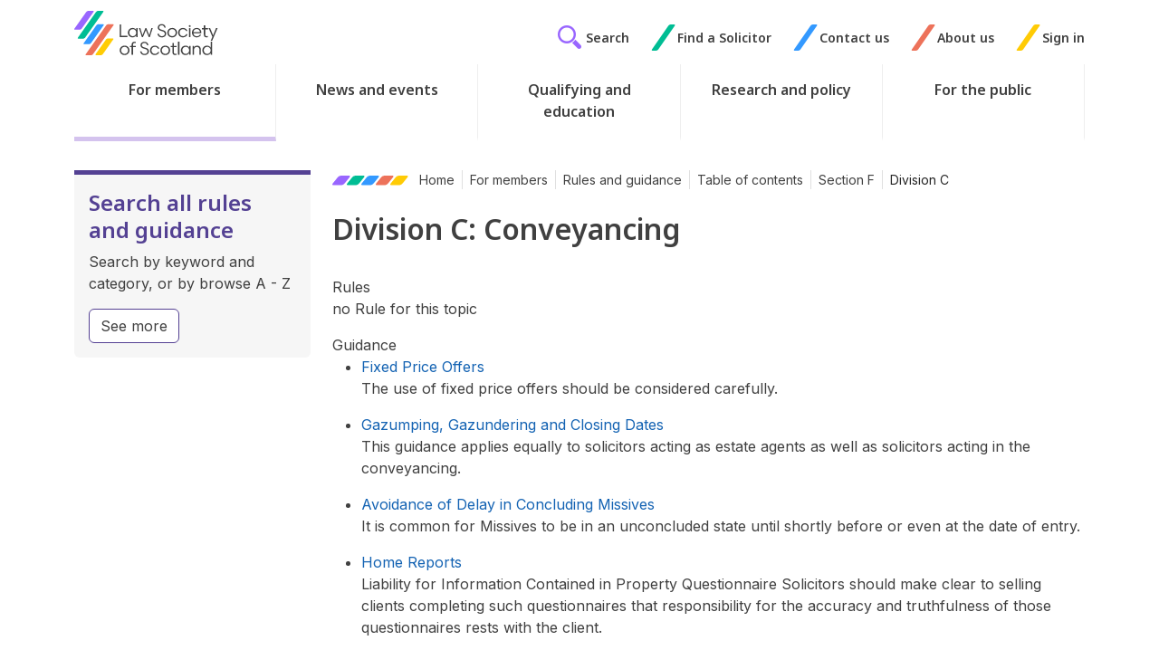

--- FILE ---
content_type: text/html; charset=utf-8
request_url: https://www.lawscot.org.uk/members/rules-and-guidance/rules-and-guidance/section-f/division-c/
body_size: 14310
content:
<!DOCTYPE html>
<html class="no-js" lang="en">
<head>
    
<meta http-equiv="content-type" content="text/html;charset=UTF-8" />
<meta name="viewport" content="width=device-width, initial-scale=1">
<title>Division C: Conveyancing | Law Society of Scotland</title>
	<meta name="description" content="Division C: Conveyancing" />
	<link rel="canonical" href="https://www.lawscot.org.uk/members/rules-and-guidance/rules-and-guidance/section-f/division-c/" />

<link rel="apple-touch-icon" sizes="180x180" href="/images/favicons/apple-touch-icon.png?v=202403061201">
<link rel="icon" type="image/png" sizes="32x32" href="/images/favicons/favicon-32x32.png?v=202403061201">
<link rel="icon" type="image/png" sizes="16x16" href="/images/favicons/favicon-16x16.png?v=202403061201">
<link rel="manifest" href="/images/favicons/site.webmanifest">
<link rel="mask-icon" color="#00bd94" href="/images/favicons/safari-pinned-tab.svg?v=202403061201">
<link rel="shortcut icon" href="/images/favicons/favicon.ico?v=202403061201">
<meta name="msapplication-TileColor" content="#603cba">
<meta name="msapplication-config" content="/images/favicons/browserconfig.xml">
<meta name="theme-color" content="#ffffff">




<link rel="preconnect" href="https://fonts.googleapis.com">
<link rel="preconnect" crossorigin href="https://fonts.gstatic.com">
<link rel="stylesheet" href="https://fonts.googleapis.com/css2?family=Inter:wght@100..900&amp;family=Noto&#x2B;Sans:ital,wght@0,100..900;1,100..900&amp;display=swap">

<script type='application/ld+json'>
	{
		"@context":"https://schema.org",
		"@type":"WebSite",
		"url":"https://www.lawscot.org.uk/members/rules-and-guidance/rules-and-guidance/section-f/division-c/",
		"name":"Law Society of Scotland",
		"potentialAction":{
			"@type":"SearchAction",
			"target":"https://www.lawscot.org.uk/members/rules-and-guidance/rules-and-guidance/section-f/division-c//search/",
			"query-input":"required name=term"
		}
	}
</script>

<script type="application/ld+json">
	{
		"@context":"https://schema.org",
		"@type" : "Organization",
		"url":"https://www.lawscot.org.uk/members/rules-and-guidance/rules-and-guidance/section-f/division-c/",
		"name":"Law Society of Scotland"
	}
</script>



<meta property="og:title" content="Division C: Conveyancing | Law Society of Scotland" />
<meta property="og:type" content="website" />
<meta property="og:url" content="https://www.lawscot.org.uk/members/rules-and-guidance/rules-and-guidance/section-f/division-c/" />
<meta property="og:site_name" content="Law Society of Scotland" />
<meta property="og:description" content="Division C: Conveyancing" />
	<meta property="og:image" content="https://www.lawscot.org.uk/media/qyqfteom/logo-with-padding.png?v=202403061201" />
<meta name="twitter:url" content="https://www.lawscot.org.uk/members/rules-and-guidance/rules-and-guidance/section-f/division-c/" />
<meta name="twitter:card" content="summary_large_image" />
	<meta name="twitter:site" content="lawscot" />
<meta name="twitter:title" content="Division C: Conveyancing | Law Society of Scotland" />
<meta name="twitter:description" content="Division C: Conveyancing" />
	<meta name="twitter:image" content="https://www.lawscot.org.uk/media/qyqfteom/logo-with-padding.png?v=202403061201" />
<!-- Vanilla Datepicker CSS -->
<link rel='stylesheet' href="https://cdn.jsdelivr.net/npm/vanillajs-datepicker@1.1.4/dist/css/datepicker.min.css">
<link rel="stylesheet" href="/css/global.css?v=202407030935" />


<script rel="stylesheet" defer src="/scripts/global.js?v=202407030935"></script>
<!-- Vanilla Datepicker JS -->
<script src="https://cdn.jsdelivr.net/npm/vanillajs-datepicker@1.1.4/dist/js/datepicker-full.min.js"></script>

<script src="/App_Plugins/UmbracoForms/Assets/promise-polyfill/dist/polyfill.min.js?v=13.5.0" type="application/javascript"></script><script src="/App_Plugins/UmbracoForms/Assets/aspnet-client-validation/dist/aspnet-validation.min.js?v=13.5.0" type="application/javascript"></script>

<script src="https://cc.cdn.civiccomputing.com/9/cookieControl-9.x.min.js"></script>
<script>

 var config = {
        apiKey: '6936a94819816ddbea98abf68f362e35770c1d02',
        product: 'PRO',
		text : {
			title: 'This site uses cookies.',
			intro:  'Some of these cookies are essential, while others help us to improve your experience by providing insights into how the site is being used. For more detailed information on the cookies we use, please check our <a href="/website-terms-and-conditions/privacy-policy/" style="text-decoration: underline;">Privacy Policy</a>.',
			acceptSettings : 'Accept Recommended Settings',
			necessaryTitle : 'Necessary Cookies',
			necessaryDescription : 'Necessary cookies enable core functionality. The website cannot function properly without these cookies which can only be disabled by changing your browser preferences.' 
			
		},
		necessaryCookies: ['UMB-XSRF-V','UMB_UCONTEXT_C','UMB_UCONTEXT','UMB-XSRF-TOKEN','ASP.NET_SessionId'],
		setInnerHTML: true,
        optionalCookies:[
        {
            name : 'analytics',
            label: 'Analytical Cookies',
            description: 'Analytical cookies help us to improve our website by collecting and reporting information on its usage.',
            cookies: ['_ga', '_gid', '_gat', '__utma', '__utmt', '__utmb', '__utmc', '__utmz', '__utmv'],
            onAccept : function(){
				// Add Google Tag Manager
				(function(w,d,s,l,i){w[l]=w[l]||[];w[l].push({'gtm.start':
					new Date().getTime(),event:'gtm.js'});var f=d.getElementsByTagName(s)[0],
					j=d.createElement(s),dl=l!='dataLayer'?'&l='+l:'';j.async=true;j.src=
					'https://www.googletagmanager.com/gtm.js?id='+i+dl;f.parentNode.insertBefore(j,f);
					})(window,document,'script','dataLayer','GTM-WQG35G');

					dataLayer.push({'event': 'analytics_consent_given'});
							// End Google Tag Manager
						},
						onRevoke: function(){
							// Disable Google Analytics
						   window['ga-disable-UA-6942694-2'] = true;
							// End Google Analytics
						}
					} 
				],
		branding : {
			acceptBackground:' #fdda25',
			acceptText:'#002f5f',
			toggleColor:'#fdda25',
			toggleBackground:'#002f5f',
			backgroundColor: '#32587E'
		}
	};
CookieControl.load( config );
</script>
<style>
  #ccc .ccc-content--dark hr {background-color: #99ABBF!important;}
  #ccc .ccc-content--dark .ccc-button-solid, #ccc .ccc-content--dark .ccc-button-solid span {
      font-weight: 700!important;
  }
  #ccc .checkbox-toggle--slider .checkbox-toggle-off, #ccc .checkbox-toggle--slider .checkbox-toggle-on {
      opacity: 1!important;
      text-transform: uppercase!important;
  }
  #ccc-icon.ccc-icon--dark {
      fill: #32587E!important;
  }
 </style>
 
</head>
<body class=" ruleTopic">
  

    <div class="nav-container">
        <div class="menu-cover"></div>
<header id="bar-header" role="banner">
	<a class="btn btn-outline-primary skip-to-content" href="#main-content">
  		Skip to content
	</a>

	<div class="container d-flex justify-content-between logo-top-nav">
		<div class="visible-mobile-nav d-flex align-items-center">   
			<button type="button" class="btn menu-open">
				<span class="hamburger">
					<span class="inner"></span>
				</span>
				<span class="visually-hidden">Menu</span>
			</button> 
		</div> 
		
		<div class="logo-wrapper">
			<a class="logo" href="/" title="Home" >
				<img src="/images/logo.svg" alt="Law Society of Scotland"/>
			</a>
		</div> 
		<div class="top-nav d-flex align-items-center hidden-mobile-nav">
		
			
			<a href="/search" class="top-nav-link d-flex align-items-center search-link" aria-label="Search">
			<span class="glyphicon icon-gecko-search text-purple"></span>
			<span class="link-text"> Search</span>
			</a>
			

	<div class="topnav-link d-flex justify-content-start align-items-center">
		<span class="glyphicon  icon-gecko-slash  slash-0"></span>
		<a class="top-nav-link" href="/find-a-solicitor/" role="button">Find a Solicitor</a>
	</div>
	<div class="topnav-link d-flex justify-content-start align-items-center">
		<span class="glyphicon  icon-gecko-slash  slash-1"></span>
		<a class="top-nav-link" href="/about-us/contact-us/" role="button">Contact us</a>
	</div>
	<div class="topnav-link d-flex justify-content-start align-items-center">
		<span class="glyphicon  icon-gecko-slash  slash-2"></span>
		<a class="top-nav-link" href="/about-us/" role="button">About us</a>
	</div>
	<div class="topnav-link d-flex justify-content-start align-items-center">
		<span class="glyphicon  icon-gecko-slash  slash-3"></span>
		<a class="top-nav-link" href="/wcm/lssservices/signin" role="button">Sign in</a>
	</div>


		</div>
	</div>
		

	<div class="header-bottom-row">
		<div class="container">
			<div class="" id="bar-nav-main"> 
				

<nav class="navbar main-nav">

	<div class="top-nav top-nav-mobile visible-mobile-nav">
		<div class="topnav-link">
			<a href="/search" class="top-nav-link d-flex align-items-center search-link" aria-label="Search">
				<span class="glyphicon icon-gecko-search text-purple"></span>
				<span class="link-text"> Search</span>
			</a>
		</div>
		

	<div class="topnav-link d-flex justify-content-start align-items-center">
		<span class="glyphicon  icon-gecko-slash  slash-0"></span>
		<a class="top-nav-link" href="/find-a-solicitor/" role="button">Find a Solicitor</a>
	</div>
	<div class="topnav-link d-flex justify-content-start align-items-center">
		<span class="glyphicon  icon-gecko-slash  slash-1"></span>
		<a class="top-nav-link" href="/about-us/contact-us/" role="button">Contact us</a>
	</div>
	<div class="topnav-link d-flex justify-content-start align-items-center">
		<span class="glyphicon  icon-gecko-slash  slash-2"></span>
		<a class="top-nav-link" href="/about-us/" role="button">About us</a>
	</div>
	<div class="topnav-link d-flex justify-content-start align-items-center">
		<span class="glyphicon  icon-gecko-slash  slash-3"></span>
		<a class="top-nav-link" href="/wcm/lssservices/signin" role="button">Sign in</a>
	</div>


	</div>

	<ul class="navbar-nav me-auto mb-2 mb-lg-0">
			
			<li class="nav-item top-level   active dropdown ">
				<a class="nav-link top-level division-c menu-next-level" href="/members/">
					<p class="nav-item-name">For members</p>
						<span class="mobile-menu-item icon-gecko-chevron-right float-end"></span>
				</a>
					<ul class="dropdown-menu level-2">
						<li class="nav-item mobile-menu-item">
							<button class="nav-link btn-mobilenav menu-close-level">
								Close <span class="glyphicon icon-gecko-delete float-end"></span>
							</button>
						</li>
						<li class="nav-item mobile-menu-item">
							<a class="nav-link" href="/members/">
								<p class="nav-item-name">For members</p>
							</a>
						</li>
							<li class="nav-item  dropdown">
		<a class="nav-link division-c dropdown-required " href="/members/cpd-training/" target="" data-nodeid="17569" data-level="3">
			<p class="nav-item-name">CPD &amp; Training</p>
				<span class="mobile-menu-item icon-gecko-chevron-right float-end"></span>
		</a>
	</li>
	<li class="nav-item  dropdown">
		<a class="nav-link division-c dropdown-required " href="/members/membership-and-fees/" target="" data-nodeid="17496" data-level="3">
			<p class="nav-item-name">Membership and fees</p>
				<span class="mobile-menu-item icon-gecko-chevron-right float-end"></span>
		</a>
	</li>
	<li class="nav-item  active dropdown">
		<a class="nav-link division-c dropdown-required " href="/members/rules-and-guidance/" target="" data-nodeid="17536" data-level="3">
			<p class="nav-item-name">Rules and guidance</p>
				<span class="mobile-menu-item icon-gecko-chevron-right float-end"></span>
		</a>
	</li>
	<li class="nav-item  dropdown">
		<a class="nav-link division-c dropdown-required " href="/members/regulation-and-compliance/" target="" data-nodeid="17546" data-level="3">
			<p class="nav-item-name">Regulation and compliance</p>
				<span class="mobile-menu-item icon-gecko-chevron-right float-end"></span>
		</a>
	</li>
	<li class="nav-item  dropdown">
		<a class="nav-link division-c dropdown-required " href="/members/journal-hub/" target="" data-nodeid="105570" data-level="3">
			<p class="nav-item-name">Journal</p>
				<span class="mobile-menu-item icon-gecko-chevron-right float-end"></span>
		</a>
	</li>
	<li class="nav-item  dropdown">
		<a class="nav-link division-c dropdown-required " href="/members/business-support/" target="" data-nodeid="17683" data-level="3">
			<p class="nav-item-name">Business support</p>
				<span class="mobile-menu-item icon-gecko-chevron-right float-end"></span>
		</a>
	</li>
	<li class="nav-item  dropdown">
		<a class="nav-link division-c dropdown-required " href="/members/career-growth/" target="" data-nodeid="17796" data-level="3">
			<p class="nav-item-name">Career growth</p>
				<span class="mobile-menu-item icon-gecko-chevron-right float-end"></span>
		</a>
	</li>
	<li class="nav-item  dropdown">
		<a class="nav-link division-c dropdown-required " href="/members/member-benefits/" target="" data-nodeid="17821" data-level="3">
			<p class="nav-item-name">Member benefits</p>
				<span class="mobile-menu-item icon-gecko-chevron-right float-end"></span>
		</a>
	</li>
	<li class="nav-item  dropdown">
		<a class="nav-link division-c dropdown-required " href="/members/professional-support/" target="" data-nodeid="17854" data-level="3">
			<p class="nav-item-name">Professional support</p>
				<span class="mobile-menu-item icon-gecko-chevron-right float-end"></span>
		</a>
	</li>
	<li class="nav-item  dropdown">
		<a class="nav-link division-c dropdown-required " href="/members/wellbeing/" target="" data-nodeid="17891" data-level="3">
			<p class="nav-item-name">Lawscot Wellbeing</p>
				<span class="mobile-menu-item icon-gecko-chevron-right float-end"></span>
		</a>
	</li>
	<li class="nav-item  dropdown">
		<a class="nav-link division-c dropdown-required " href="/members/sustainability/" target="" data-nodeid="98163" data-level="3">
			<p class="nav-item-name">Lawscot Sustainability</p>
				<span class="mobile-menu-item icon-gecko-chevron-right float-end"></span>
		</a>
	</li>
	<li class="nav-item ">
		<a class="nav-link  " href="/members/business-support/lawscottech/" data-nodeid="106800" data-level="3">
			<p class="nav-item-name">Lawscot Tech</p>
		</a>
	</li>

					</ul>
			</li>
			<li class="nav-item top-level   dropdown ">
				<a class="nav-link top-level division-c menu-next-level" href="/news-and-events/">
					<p class="nav-item-name">News and events</p>
						<span class="mobile-menu-item icon-gecko-chevron-right float-end"></span>
				</a>
					<ul class="dropdown-menu level-2">
						<li class="nav-item mobile-menu-item">
							<button class="nav-link btn-mobilenav menu-close-level">
								Close <span class="glyphicon icon-gecko-delete float-end"></span>
							</button>
						</li>
						<li class="nav-item mobile-menu-item">
							<a class="nav-link" href="/news-and-events/">
								<p class="nav-item-name">News and events</p>
							</a>
						</li>
							<li class="nav-item ">
		<a class="nav-link division-c " href="/news-and-events/law-society-news/" target="" data-nodeid="28659" data-level="3">
			<p class="nav-item-name">Law Society news</p>
		</a>
	</li>
	<li class="nav-item ">
		<a class="nav-link division-c " href="/news-and-events/blogs-opinions/" target="" data-nodeid="38315" data-level="3">
			<p class="nav-item-name">Blogs &amp; opinions</p>
		</a>
	</li>
	<li class="nav-item  dropdown">
		<a class="nav-link division-c dropdown-required " href="/members/cpd-training/" target="" data-nodeid="17569" data-level="3">
			<p class="nav-item-name">CPD &amp; Training</p>
				<span class="mobile-menu-item icon-gecko-chevron-right float-end"></span>
		</a>
	</li>
	<li class="nav-item ">
		<a class="nav-link division-c " href="/news-and-events/events/" target="" data-nodeid="41387" data-level="3">
			<p class="nav-item-name">Events</p>
		</a>
	</li>

					</ul>
			</li>
			<li class="nav-item top-level   dropdown ">
				<a class="nav-link top-level division-c menu-next-level" href="/qualifying-and-education/">
					<p class="nav-item-name">Qualifying and education</p>
						<span class="mobile-menu-item icon-gecko-chevron-right float-end"></span>
				</a>
					<ul class="dropdown-menu level-2">
						<li class="nav-item mobile-menu-item">
							<button class="nav-link btn-mobilenav menu-close-level">
								Close <span class="glyphicon icon-gecko-delete float-end"></span>
							</button>
						</li>
						<li class="nav-item mobile-menu-item">
							<a class="nav-link" href="/qualifying-and-education/">
								<p class="nav-item-name">Qualifying and education</p>
							</a>
						</li>
							<li class="nav-item  dropdown">
		<a class="nav-link division-c dropdown-required " href="/qualifying-and-education/qualifying-as-a-scottish-solicitor/" target="" data-nodeid="39859" data-level="3">
			<p class="nav-item-name">Qualifying as a Scottish solicitor</p>
				<span class="mobile-menu-item icon-gecko-chevron-right float-end"></span>
		</a>
	</li>
	<li class="nav-item  dropdown">
		<a class="nav-link division-c dropdown-required " href="/qualifying-and-education/career-support-and-advice/" target="" data-nodeid="39912" data-level="3">
			<p class="nav-item-name">Career support and advice</p>
				<span class="mobile-menu-item icon-gecko-chevron-right float-end"></span>
		</a>
	</li>
	<li class="nav-item  dropdown">
		<a class="nav-link division-c dropdown-required " href="/qualifying-and-education/our-work-with-schools/" target="" data-nodeid="39925" data-level="3">
			<p class="nav-item-name">Our work with schools</p>
				<span class="mobile-menu-item icon-gecko-chevron-right float-end"></span>
		</a>
	</li>
	<li class="nav-item  dropdown">
		<a class="nav-link division-c dropdown-required " href="/qualifying-and-education/funding-your-education/" target="" data-nodeid="39941" data-level="3">
			<p class="nav-item-name">Funding your education</p>
				<span class="mobile-menu-item icon-gecko-chevron-right float-end"></span>
		</a>
	</li>
	<li class="nav-item  dropdown">
		<a class="nav-link division-c dropdown-required " href="/qualifying-and-education/social-mobility/" target="" data-nodeid="39944" data-level="3">
			<p class="nav-item-name">Social mobility</p>
				<span class="mobile-menu-item icon-gecko-chevron-right float-end"></span>
		</a>
	</li>

					</ul>
			</li>
			<li class="nav-item top-level   dropdown ">
				<a class="nav-link top-level division-c menu-next-level" href="/research-and-policy/">
					<p class="nav-item-name">Research and policy</p>
						<span class="mobile-menu-item icon-gecko-chevron-right float-end"></span>
				</a>
					<ul class="dropdown-menu level-2">
						<li class="nav-item mobile-menu-item">
							<button class="nav-link btn-mobilenav menu-close-level">
								Close <span class="glyphicon icon-gecko-delete float-end"></span>
							</button>
						</li>
						<li class="nav-item mobile-menu-item">
							<a class="nav-link" href="/research-and-policy/">
								<p class="nav-item-name">Research and policy</p>
							</a>
						</li>
							<li class="nav-item  dropdown">
		<a class="nav-link division-c dropdown-required " href="/research-and-policy/research/" target="" data-nodeid="39949" data-level="3">
			<p class="nav-item-name">Research</p>
				<span class="mobile-menu-item icon-gecko-chevron-right float-end"></span>
		</a>
	</li>
	<li class="nav-item  dropdown">
		<a class="nav-link division-c dropdown-required " href="/research-and-policy/influencing-the-law-and-policy/" target="" data-nodeid="39956" data-level="3">
			<p class="nav-item-name">Influencing the law and policy</p>
				<span class="mobile-menu-item icon-gecko-chevron-right float-end"></span>
		</a>
	</li>
	<li class="nav-item  dropdown">
		<a class="nav-link division-c dropdown-required " href="/research-and-policy/equality-and-diversity/" target="" data-nodeid="40126" data-level="3">
			<p class="nav-item-name">Equality and diversity</p>
				<span class="mobile-menu-item icon-gecko-chevron-right float-end"></span>
		</a>
	</li>
	<li class="nav-item  dropdown">
		<a class="nav-link division-c dropdown-required " href="/research-and-policy/international-work/" target="" data-nodeid="40147" data-level="3">
			<p class="nav-item-name">Our international work</p>
				<span class="mobile-menu-item icon-gecko-chevron-right float-end"></span>
		</a>
	</li>
	<li class="nav-item  dropdown">
		<a class="nav-link division-c dropdown-required " href="/research-and-policy/legal-services-review/" target="" data-nodeid="40155" data-level="3">
			<p class="nav-item-name">Legal Services Review</p>
				<span class="mobile-menu-item icon-gecko-chevron-right float-end"></span>
		</a>
	</li>
	<li class="nav-item ">
		<a class="nav-link division-c " href="/research-and-policy/meet-the-policy-team/" target="" data-nodeid="40157" data-level="3">
			<p class="nav-item-name">Meet the Policy team</p>
		</a>
	</li>

					</ul>
			</li>
			<li class="nav-item top-level   dropdown ">
				<a class="nav-link top-level division-c menu-next-level" href="/for-the-public/">
					<p class="nav-item-name">For the public</p>
						<span class="mobile-menu-item icon-gecko-chevron-right float-end"></span>
				</a>
					<ul class="dropdown-menu level-2">
						<li class="nav-item mobile-menu-item">
							<button class="nav-link btn-mobilenav menu-close-level">
								Close <span class="glyphicon icon-gecko-delete float-end"></span>
							</button>
						</li>
						<li class="nav-item mobile-menu-item">
							<a class="nav-link" href="/for-the-public/">
								<p class="nav-item-name">For the public</p>
							</a>
						</li>
							<li class="nav-item  dropdown">
		<a class="nav-link division-c dropdown-required " href="/for-the-public/what-a-solicitor-can-do-for-you/" target="" data-nodeid="40158" data-level="3">
			<p class="nav-item-name">What solicitors can do for you</p>
				<span class="mobile-menu-item icon-gecko-chevron-right float-end"></span>
		</a>
	</li>
	<li class="nav-item  dropdown">
		<a class="nav-link division-c dropdown-required " href="/for-the-public/making-a-complaint/" target="" data-nodeid="102327" data-level="3">
			<p class="nav-item-name">Making a complaint</p>
				<span class="mobile-menu-item icon-gecko-chevron-right float-end"></span>
		</a>
	</li>
	<li class="nav-item  dropdown">
		<a class="nav-link division-c dropdown-required " href="/for-the-public/client-protection/" target="" data-nodeid="40167" data-level="3">
			<p class="nav-item-name">Client protection</p>
				<span class="mobile-menu-item icon-gecko-chevron-right float-end"></span>
		</a>
	</li>
	<li class="nav-item ">
		<a class="nav-link  " href="/find-a-solicitor/" data-nodeid="65824" data-level="3">
			<p class="nav-item-name">Find a Solicitor</p>
		</a>
	</li>
	<li class="nav-item  dropdown">
		<a class="nav-link division-c dropdown-required " href="/for-the-public/frequently-asked-questions/" target="" data-nodeid="40183" data-level="3">
			<p class="nav-item-name">Frequently asked questions</p>
				<span class="mobile-menu-item icon-gecko-chevron-right float-end"></span>
		</a>
	</li>
	<li class="nav-item ">
		<a class="nav-link division-c " href="/for-the-public/your-scottish-solicitor/" target="" data-nodeid="40187" data-level="3">
			<p class="nav-item-name">Your Scottish solicitor</p>
		</a>
	</li>

					</ul>
			</li>
			<li class="nav-item top-level visible-mobile-nav  dropdown ">
				<a class="nav-link top-level division-c menu-next-level" href="/about-us/">
					<p class="nav-item-name">About us</p>
						<span class="mobile-menu-item icon-gecko-chevron-right float-end"></span>
				</a>
					<ul class="dropdown-menu level-2">
						<li class="nav-item mobile-menu-item">
							<button class="nav-link btn-mobilenav menu-close-level">
								Close <span class="glyphicon icon-gecko-delete float-end"></span>
							</button>
						</li>
						<li class="nav-item mobile-menu-item">
							<a class="nav-link" href="/about-us/">
								<p class="nav-item-name">About us</p>
							</a>
						</li>
							<li class="nav-item  dropdown">
		<a class="nav-link division-c dropdown-required " href="/about-us/contact-us/" target="" data-nodeid="40188" data-level="3">
			<p class="nav-item-name">Contact us</p>
				<span class="mobile-menu-item icon-gecko-chevron-right float-end"></span>
		</a>
	</li>
	<li class="nav-item  dropdown">
		<a class="nav-link division-c dropdown-required " href="/about-us/who-we-are/" target="" data-nodeid="40191" data-level="3">
			<p class="nav-item-name">Who we are</p>
				<span class="mobile-menu-item icon-gecko-chevron-right float-end"></span>
		</a>
	</li>
	<li class="nav-item  dropdown">
		<a class="nav-link division-c dropdown-required " href="/about-us/strategy-reports-plans/" target="" data-nodeid="40205" data-level="3">
			<p class="nav-item-name">Our strategy, reports and plans</p>
				<span class="mobile-menu-item icon-gecko-chevron-right float-end"></span>
		</a>
	</li>
	<li class="nav-item ">
		<a class="nav-link division-c " href="/about-us/help-and-advice/" target="" data-nodeid="40341" data-level="3">
			<p class="nav-item-name">Help and advice</p>
		</a>
	</li>
	<li class="nav-item  dropdown">
		<a class="nav-link division-c dropdown-required " href="/about-us/our-standards/" target="" data-nodeid="40343" data-level="3">
			<p class="nav-item-name">Our standards</p>
				<span class="mobile-menu-item icon-gecko-chevron-right float-end"></span>
		</a>
	</li>
	<li class="nav-item  dropdown">
		<a class="nav-link division-c dropdown-required " href="/about-us/work-with-us/" target="" data-nodeid="40346" data-level="3">
			<p class="nav-item-name">Work with us</p>
				<span class="mobile-menu-item icon-gecko-chevron-right float-end"></span>
		</a>
	</li>
	<li class="nav-item ">
		<a class="nav-link division-c " href="/about-us/equality-and-diversity/" target="" data-nodeid="40365" data-level="3">
			<p class="nav-item-name">Equality and diversity</p>
		</a>
	</li>

					</ul>
			</li>
	</ul>
</nav>
 
			</div> 
		</div>
	</div>

</header>
        <div id="bar-content" class="bar-page-content  " role="main">  
	 
	

	<div class="container main-body">
		<div class="row"> 
			
      <div class="col-md-8 col-xl-9 order-1 order-md-2">
<div class="breadcrumb-wrapper">
  <nav aria-label="breadcrumb">
    
   
      <ol class="breadcrumb">
      <li class="breadcrumb-icons breadcrumb-item">
        <svg width="20" height="11" viewBox="0 0 20 11" fill="none">

          <path d="M9.89756 0C8.5574 0 6.84253 0.778107 6.06769 1.73739L0.376631 8.78921C-0.397808 9.74887 0.0601819 10.527 1.40081 10.527H9.62326C10.9643 10.527 12.6787 9.74887 13.4532 8.78921L19.1447 1.73739C19.9191 0.778107 19.4606 0 18.1204 0H9.89756Z" fill="black" />
        </svg>
        <svg width="20" height="11" viewBox="0 0 20 11" fill="none">

          <path d="M9.89756 0C8.5574 0 6.84253 0.778107 6.06769 1.73739L0.376631 8.78921C-0.397808 9.74887 0.0601819 10.527 1.40081 10.527H9.62326C10.9643 10.527 12.6787 9.74887 13.4532 8.78921L19.1447 1.73739C19.9191 0.778107 19.4606 0 18.1204 0H9.89756Z" fill="black" />
        </svg>
        <svg width="20" height="11" viewBox="0 0 20 11" fill="none">

          <path d="M9.89756 0C8.5574 0 6.84253 0.778107 6.06769 1.73739L0.376631 8.78921C-0.397808 9.74887 0.0601819 10.527 1.40081 10.527H9.62326C10.9643 10.527 12.6787 9.74887 13.4532 8.78921L19.1447 1.73739C19.9191 0.778107 19.4606 0 18.1204 0H9.89756Z" fill="black" />
        </svg>
        <svg width="20" height="11" viewBox="0 0 20 11" fill="none">

          <path d="M9.89756 0C8.5574 0 6.84253 0.778107 6.06769 1.73739L0.376631 8.78921C-0.397808 9.74887 0.0601819 10.527 1.40081 10.527H9.62326C10.9643 10.527 12.6787 9.74887 13.4532 8.78921L19.1447 1.73739C19.9191 0.778107 19.4606 0 18.1204 0H9.89756Z" fill="black" />
        </svg>
        <svg width="20" height="11" viewBox="0 0 20 11" fill="none">

          <path d="M9.89756 0C8.5574 0 6.84253 0.778107 6.06769 1.73739L0.376631 8.78921C-0.397808 9.74887 0.0601819 10.527 1.40081 10.527H9.62326C10.9643 10.527 12.6787 9.74887 13.4532 8.78921L19.1447 1.73739C19.9191 0.778107 19.4606 0 18.1204 0H9.89756Z" fill="black" />
        </svg>
      </li>

              <li class="breadcrumb-item"><a href="/">Home</a></li>
              <li class="breadcrumb-item"><a href="/members/">For members</a></li>
              <li class="breadcrumb-item"><a href="/members/rules-and-guidance/">Rules and guidance</a></li>
              <li class="breadcrumb-item"><a href="/members/rules-and-guidance/rules-and-guidance/">Table of contents</a></li>
              <li class="breadcrumb-item"><a href="/members/rules-and-guidance/rules-and-guidance/section-f/">Section F</a></li>
      <li class="breadcrumb-item active" aria-current="page">Division C</li>
      </ol>
    </nav>
</div>
 <div class="page-heading">
  <h1>Division C: Conveyancing
    </h1>
</div> 
 

  <div class="topic-header">Rules</div>


	<div class="rule-items">
		<p>no <em>Rule</em> for this topic</p>
	</div>




<div class="topic-header">Guidance</div>

	<ul class="rule-items">
			<li class="rule-item">
				<div class="rule-item-header"><a href="/members/rules-and-guidance/rules-and-guidance/section-f/division-c/guidance/fixed-price-offers/">Fixed Price Offers</a></div>
				<p>The use of fixed price offers should be considered carefully.</p>
			</li>
			<li class="rule-item">
				<div class="rule-item-header"><a href="/members/rules-and-guidance/rules-and-guidance/section-f/division-c/guidance/gazumping-gazundering-and-closing-dates/">Gazumping, Gazundering and Closing Dates</a></div>
				<p>This guidance applies equally to solicitors acting as estate agents as well as solicitors acting in the conveyancing.</p>
			</li>
			<li class="rule-item">
				<div class="rule-item-header"><a href="/members/rules-and-guidance/rules-and-guidance/section-f/division-c/guidance/avoidance-of-delay-in-concluding-missives/">Avoidance of Delay in Concluding Missives</a></div>
				<p>It is common for Missives to be in an unconcluded state until shortly before or even at the date of entry.</p>
			</li>
			<li class="rule-item">
				<div class="rule-item-header"><a href="/members/rules-and-guidance/rules-and-guidance/section-f/division-c/guidance/home-reports/">Home Reports</a></div>
				<p>Liability for Information Contained in Property Questionnaire&#xD;&#xA;&#xD;&#xA;Solicitors should make clear to selling clients completing such questionnaires that responsibility for the accuracy and truthfulness of those questionnaires rests with the client.</p>
			</li>
			<li class="rule-item">
				<div class="rule-item-header"><a href="/members/rules-and-guidance/rules-and-guidance/section-f/division-c/guidance/contaminated-land-and-environmental-reports/">Contaminated Land and Environmental Reports</a></div>
				<p>The Society&#x27;s Professional Practice and Property Law Committee&#x2019;s view is that if a solicitor does not feel qualified to comment on environmental matters.</p>
			</li>
			<li class="rule-item">
				<div class="rule-item-header"><a href="/members/rules-and-guidance/rules-and-guidance/section-f/division-c/guidance/letters-of-obligation-and-advance-notices/">Letters of Obligation and Advance Notices</a></div>
				<p>The Conveyancing Committee is of the view that conveyancing transactions should be settled with a letter of obligation being granted by the solicitor personally.</p>
			</li>
			<li class="rule-item">
				<div class="rule-item-header"><a href="/members/rules-and-guidance/rules-and-guidance/section-f/division-c/guidance/postal-settlement/">Postal Settlement</a></div>
				<p>Where postal settlement is envisaged, the seller&#x27;s Solicitor should send the executed deed and deliverable title deeds</p>
			</li>
			<li class="rule-item">
				<div class="rule-item-header"><a href="/members/rules-and-guidance/rules-and-guidance/section-f/division-c/guidance/cheques-and-electronic-funds-to-be-held-as-undelivered/">Cheques and Electronic Funds to be Held as Undelivered</a></div>
				<p>Where postal settlement of a transaction is envisaged, good practice is to agree in advance the arrangements for the sending of and intromission with funds and other settlement items.</p>
			</li>
			<li class="rule-item">
				<div class="rule-item-header"><a href="/members/rules-and-guidance/rules-and-guidance/section-f/division-c/guidance/lender-remitting-funds-direct-to-sellers-agent/">Lender Remitting Funds Direct to Seller&#x2019;s Agent</a></div>
				<p>The Property Law Committee is aware that lenders occasionally insist on this.</p>
			</li>
			<li class="rule-item">
				<div class="rule-item-header"><a href="/members/rules-and-guidance/rules-and-guidance/section-f/division-c/guidance/retention-of-funds/">Retention of Funds</a></div>
				<p>Where a sum of money is to be retained at settlement of a conveyancing transaction, the conditions upon which it is retained should be set out in writing at settlement.</p>
			</li>
			<li class="rule-item">
				<div class="rule-item-header"><a href="/members/rules-and-guidance/rules-and-guidance/section-f/division-c/guidance/land-registration-etc-scotland-act-2012/">Land Registration Etc. (Scotland) Act 2012</a></div>
				<p>Solicitors should be aware that s.111 of The Land Registration etc. (Scotland) Act 2012 (&quot;2012 Act&quot;) introduces a statutory duty of care to the Keeper.</p>
			</li>
			<li class="rule-item">
				<div class="rule-item-header"><a href="/members/rules-and-guidance/rules-and-guidance/section-f/division-c/guidance/discharges-of-standard-securities/">Discharges of Standard Securities</a></div>
				<p>Solicitors frequently experience difficulty in obtaining Discharges from lenders, particularly those based in England, where Discharges are not required in the same format and the registers can be cleared more easily.</p>
			</li>
	</ul>



<div class="topic-header">Advice and Information</div>
	<ul class="rule-items">
			<li class="rule-item">
				<div class="rule-item-header"><a href="/members/rules-and-guidance/rules-and-guidance/section-f/division-c/advice-and-information/scottish-standard-clauses/">Scottish Standard Clauses</a></div>
				<p>Aberdeen: Standard Missive&#xD;&#xA;Aberdeen Deed of Declaration 2007</p>
			</li>
			<li class="rule-item">
				<div class="rule-item-header"><a href="/members/rules-and-guidance/rules-and-guidance/section-f/division-c/advice-and-information/scottish-new-build-standard-clauses/">Scottish New Build Standard Clauses</a></div>
				<p>The Scottish New Build Standard Clauses (Edition 1)</p>
			</li>
			<li class="rule-item">
				<div class="rule-item-header"><a href="/members/rules-and-guidance/rules-and-guidance/section-f/division-c/advice-and-information/notices-of-improvement-and-repair-grants/">Notices of Improvement and Repair Grants</a></div>
				<p>This Advice Note was drafted by the Property Law Committee in consultation with the Scottish Government and the Council of Mortgage Lenders (&#x201C;the CML&#x201D;)</p>
			</li>
	</ul>




<div class="topic-header">Forms and Fees</div>


	<div class="rule-items">
		<p>no <em>Forms and Fees</em> for this topic</p>
	</div>




<div class="topic-header">Alerts</div>

  <div class="rule-items">
    <p>no <em>Alerts</em> for this topic</p>
  </div>




				 
				<div id="main-content" class="main-content  mb-4">
</div>



				
 



			</div>

			<div class="col-md-4 col-xl-3 order-2 order-md-1">
				<h2 class="visually-hidden">Additional</h2>
				

<div id="sidebar-content" class="main-content">


<div class="content-block promos-cb item-1 ">
	<div class="inner-container">

		
		<div class="">
				<div class="promo  -promo  animated fadeIn">
		<div class="card w-100">
			
			<div class="card-body  d-flex flex-column justify-content-between">
				<div class="card-text-content promo-content">
				
						<a href="/members/rules-and-guidance/rules-and-guidance/search/" class="content-block-item-heading-link">
<h3 class='media-title content-block-item-heading'>Search all rules and guidance</h3>						</a>
					
						<div class="card-text">
							<p>Search by keyword and category, or by browse A - Z</p>
						</div>
				</div>

					<div class="card-button">
		<a href="/members/rules-and-guidance/rules-and-guidance/search/" target="" class="btn btn-default">
		<span>
			<span>See more</span><span class="visually-hidden"> about  Search all rules and guidance</span>
		</span>
			
		</a>
					</div>

			</div>
		</div>
				</div>
		</div>
	</div>
</div>


	</div>

			</div>
		</div>
	</div> 
</div> 
        <footer class="mt-auto">
	<div class="container">
		<div class="d-sm-flex justify-content-between">
		<div class="footer-logo mb-4">
			<a href="/" title="Home">
				<svg width="159" height="49" viewBox="0 0 159 49" fill="none" xmlns="http://www.w3.org/2000/svg">
					<g class="symbol">
					<path d="M26.7779 14.7607C25.9584 14.7607 24.9095 15.3035 24.4357 15.9726L10.5199 35.6328C10.0463 36.302 10.3267 36.8448 11.1463 36.8448H16.1751C16.9949 36.8448 18.0435 36.302 18.5171 35.6328L32.4328 15.9726C32.9064 15.3035 32.626 14.7607 31.8065 14.7607H26.7779Z" fill="#3399FF"/>
					<path d="M37.6296 14.7607C36.8101 14.7607 35.7615 15.3032 35.2873 15.9726L12.7578 47.7883C12.2837 48.4578 12.5641 49 13.3839 49H18.4163C19.2358 49 20.2847 48.4578 20.7585 47.7883L43.2883 15.9726C43.7619 15.3032 43.4818 14.7607 42.6622 14.7607H37.6296Z" fill="#ED725A"/>
					<path d="M26.4265 0C25.607 0 24.5581 0.542468 24.084 1.2119L4.06303 29.4892C3.58942 30.1584 3.86952 30.7009 4.68936 30.7009H9.72087C10.5405 30.7009 11.5893 30.1584 12.0629 29.4892L32.0842 1.2119C32.558 0.542468 32.2776 0 31.4581 0H26.4265Z" fill="#00BD94"/>
					<path d="M15.6138 0C14.7943 0 13.7457 0.542468 13.2718 1.2119L0.230446 19.6396C-0.243426 20.3093 0.0369338 20.8518 0.856706 20.8518H5.88479C6.70456 20.8518 7.75295 20.3093 8.22676 19.6396L21.2684 1.2119C21.7423 0.542468 21.4617 0 20.6422 0H15.6138Z" fill="#9966FF"/>
					<path d="M29.2659 49C30.0854 49 31.1341 48.4574 31.6079 47.788L43.0176 31.6639C43.4912 30.9945 43.2108 30.4517 42.3913 30.4517H37.364C36.5445 30.4517 35.4959 30.9945 35.0223 31.6639L23.6124 47.788C23.1385 48.4574 23.4192 49 24.2387 49H29.2659Z" fill="#FFCC05"/>
					</g>
					<g class="text-group" fill="#ffffff" >
					<path d="M158.259 19.0933H156.583L153.374 27.0518L150.084 19.0933H148.449L152.546 28.6678L150.676 33.0731H152.291L154.101 28.7887L158.259 19.0933Z" />
					<path d="M144.637 20.4063H147.645V19.0932H144.637V15.9421H143.063V19.0932H141.024V20.4063H143.063V25.4561C143.063 27.8598 143.668 29.2738 145.99 29.2738C146.555 29.2738 147.241 29.1525 147.524 29.0312V27.7588C147.16 27.8598 146.797 27.9405 146.333 27.9405C145.081 27.9405 144.637 27.3345 144.637 25.9611V20.4063Z" />
					<path d="M140.318 24.7086V23.9614C140.318 21.1132 138.36 18.8511 135.211 18.8511C132.163 18.8511 130.024 21.1537 130.024 24.0624C130.024 26.9306 132.022 29.2738 135.292 29.2738C137.533 29.2738 139.349 28.001 140.096 26.3651H138.602C138.017 27.3143 136.826 28.0618 135.272 28.0618C133.193 28.0618 131.82 26.7691 131.578 24.7086H140.318ZM138.845 23.4969H131.558C131.76 21.396 133.253 20.0225 135.231 20.0225C137.371 20.0225 138.683 21.5173 138.845 23.4969Z" />
					<path d="M128.572 16.8437C128.572 16.278 128.148 15.8337 127.543 15.8337C126.937 15.8337 126.514 16.278 126.514 16.8437C126.514 17.4092 126.937 17.8537 127.543 17.8537C128.148 17.8537 128.572 17.4092 128.572 16.8437Z" />
					<path d="M116.309 24.0624C116.309 22.0425 117.682 20.164 120.043 20.164C121.799 20.164 122.95 21.093 123.515 22.285H125.049C124.403 20.3457 122.566 18.8511 120.063 18.8511C116.834 18.8511 114.755 21.2143 114.755 24.0624C114.755 26.9103 116.834 29.2738 120.063 29.2738C122.566 29.2738 124.403 27.779 125.049 25.8398H123.515C122.95 27.0518 121.86 27.9608 120.043 27.9608C117.682 27.9608 116.309 26.1023 116.309 24.0624Z" />
					<path d="M113.543 24.0624C113.543 21.3355 111.465 18.8511 108.174 18.8511C104.884 18.8511 102.805 21.3355 102.805 24.0624C102.805 26.7891 104.884 29.2738 108.174 29.2738C111.465 29.2738 113.543 26.7891 113.543 24.0624ZM112.009 24.0624C112.009 26.0821 110.576 27.9608 108.174 27.9608C105.793 27.9608 104.339 26.0821 104.339 24.0624C104.339 22.0627 105.793 20.164 108.174 20.164C110.576 20.164 112.009 22.0627 112.009 24.0624Z" />
					<path d="M93.783 18.3258C93.783 16.831 94.8934 15.9221 96.5889 15.9221C98.2641 15.9221 99.3138 16.9723 99.4954 18.447H100.969C100.787 16.2653 99.1926 14.6091 96.6092 14.6091C94.1263 14.6091 92.229 16.1039 92.229 18.366C92.229 20.4062 93.7023 21.4969 95.7815 22.1029L97.5374 22.6079C99.011 23.0321 100 23.8401 100 25.2943C100 26.8093 98.7889 28.001 96.7705 28.001C94.7925 28.001 93.6419 26.8498 93.3391 25.1328H91.805C92.1685 27.6172 93.9649 29.3139 96.7503 29.3139C99.5157 29.3139 101.554 27.6172 101.554 25.1933C101.554 23.0119 100.202 21.8809 98.0018 21.2547L96.3263 20.7497C94.8327 20.3255 93.783 19.7799 93.783 18.3258Z" />
					<path d="M83.4292 29.0312L86.679 19.0933H85.1652L82.8237 26.9103L79.6144 19.0933H78.5647L75.3555 26.9103L73.014 19.0933H71.5001L74.7499 29.0312H75.8398L79.0896 21.2345L82.3393 29.0312H83.4292Z" />
					<path d="M70.0272 29.0313V19.0933H68.4932V21.1132C67.9481 19.9621 66.3738 18.8511 64.3553 18.8511C61.3074 18.8511 59.269 21.3153 59.269 24.0624C59.269 26.8093 61.3074 29.2738 64.3553 29.2738C66.3738 29.2738 67.9078 28.1425 68.5134 27.0316V29.0313H70.0272ZM68.4529 24.0624C68.4529 26.5671 66.5352 27.9811 64.6176 27.9811C62.3166 27.9811 60.8433 26.1831 60.8433 24.0624C60.8433 21.9415 62.3166 20.1438 64.6176 20.1438C66.5352 20.1438 68.4529 21.5577 68.4529 24.0624Z" />
					<path d="M50.2357 29.0312H58.8141V27.6172H51.8504V14.8918H50.2357V29.0312Z" />
					<path d="M128.33 19.0933H126.756V29.0312H128.33V19.0933Z" />
					<path d="M108.422 35.486V38.6369H106.384V39.9499H108.422V44.9997C108.422 47.4034 109.028 48.8174 111.349 48.8174C111.914 48.8174 112.6 48.6964 112.883 48.5751V47.3024C112.52 47.4034 112.156 47.4844 111.692 47.4844C110.441 47.4844 109.997 46.8784 109.997 45.5047V39.9499H113.004V38.6369H109.997V35.486H108.422ZM105.904 43.606C105.904 40.8791 103.825 38.3947 100.535 38.3947C97.2448 38.3947 95.1656 40.8791 95.1656 43.606C95.1656 46.3329 97.2448 48.8174 100.535 48.8174C103.825 48.8174 105.904 46.3329 105.904 43.606ZM104.37 43.606C104.37 45.626 102.937 47.5044 100.535 47.5044C98.1531 47.5044 96.6997 45.626 96.6997 43.606C96.6997 41.6063 98.1531 39.7076 100.535 39.7076C102.937 39.7076 104.37 41.6063 104.37 43.606ZM85.2757 43.606C85.2757 41.5861 86.6481 39.7076 89.0099 39.7076C90.7657 39.7076 91.9164 40.6369 92.4814 41.8286H94.0155C93.3695 39.8894 91.5326 38.3947 89.0298 38.3947C85.8003 38.3947 83.7214 40.7578 83.7214 43.606C83.7214 46.4542 85.8003 48.8174 89.0298 48.8174C91.5326 48.8174 93.3695 47.3227 94.0155 45.3834H92.4814C91.9164 46.5954 90.8262 47.5044 89.0099 47.5044C86.6481 47.5044 85.2757 45.6463 85.2757 43.606ZM74.6991 37.8695C74.6991 36.3747 75.8093 35.4658 77.5047 35.4658C79.1802 35.4658 80.2296 36.5159 80.4112 37.9907H81.8848C81.703 35.809 80.1084 34.1528 77.5249 34.1528C75.0423 34.1528 73.1448 35.6475 73.1448 37.91C73.1448 39.9499 74.6184 41.0409 76.6973 41.6468L78.4535 42.1518C79.9268 42.5758 80.9158 43.3838 80.9158 44.8383C80.9158 46.3532 79.7048 47.5449 77.6863 47.5449C75.7083 47.5449 74.5577 46.3935 74.2549 44.6765H72.7211C73.0843 47.1612 74.8807 48.8579 77.6663 48.8579C80.4314 48.8579 82.4701 47.1612 82.4701 44.7372C82.4701 42.5555 81.1176 41.4246 78.9176 40.7984L77.2424 40.2934C75.7488 39.8691 74.6991 39.3239 74.6991 37.8695ZM67.009 35.4455C67.3522 35.4455 67.7961 35.506 67.998 35.5868V34.2738C67.756 34.1728 67.1906 34.1123 66.767 34.1123C64.4052 34.1123 63.3355 35.2638 63.3355 37.7482V38.6369H61.4785V39.9499H63.3355V48.5751H64.9099V39.9499H67.8968V38.6369H64.9099V37.7684C64.9099 36.1323 65.4347 35.4455 67.009 35.4455ZM60.9742 43.606C60.9742 40.8791 58.895 38.3947 55.605 38.3947C52.3151 38.3947 50.2359 40.8791 50.2359 43.606C50.2359 46.3329 52.3151 48.8174 55.605 48.8174C58.895 48.8174 60.9742 46.3329 60.9742 43.606ZM59.4401 43.606C59.4401 45.626 58.0069 47.5044 55.605 47.5044C53.2231 47.5044 51.7699 45.626 51.7699 43.606C51.7699 41.6063 53.2231 39.7076 55.605 39.7076C58.0069 39.7076 59.4401 41.6063 59.4401 43.606ZM114.619 34.1123V48.5751H116.193V34.1123H114.619ZM117.778 43.606C117.778 46.3532 119.817 48.8174 122.865 48.8174C124.883 48.8174 126.417 47.6864 127.023 46.5754V48.5751H128.536V38.6369H127.002V40.6569C126.457 39.5057 124.883 38.3947 122.865 38.3947C119.817 38.3947 117.778 40.8589 117.778 43.606ZM119.353 43.606C119.353 41.4851 120.826 39.6874 123.127 39.6874C125.044 39.6874 126.962 41.1013 126.962 43.606C126.962 46.1107 125.044 47.5247 123.127 47.5247C120.826 47.5247 119.353 45.7269 119.353 43.606ZM132.175 38.6369H130.661V48.5751H132.236V43.1416C132.236 41.2628 133.548 39.8087 135.405 39.8087C137.423 39.8087 138.271 41.2226 138.271 43.1818V48.5751H139.845V42.8788C139.845 40.2934 138.311 38.3947 135.889 38.3947C134.133 38.3947 132.7 39.1622 132.175 40.5761V38.6369ZM141.496 43.606C141.496 46.3532 143.534 48.8174 146.582 48.8174C148.601 48.8174 150.134 47.6864 150.74 46.5754V48.5751H152.254V34.1123H150.679V40.6569C150.134 39.5057 148.601 38.3947 146.582 38.3947C143.534 38.3947 141.496 40.8589 141.496 43.606ZM143.07 43.606C143.07 41.4851 144.543 39.6874 146.844 39.6874C148.762 39.6874 150.679 41.1013 150.679 43.606C150.679 46.1107 148.762 47.5247 146.844 47.5247C144.543 47.5247 143.07 45.7269 143.07 43.606Z" />

					</g>
				</svg>
			</a>
		</div>
			<div class="mb-4">
			<div class="share-icons">
	<ul class="list-inline">
		<li class="list-inline-item">
			<a class="facebook btn btn-share"
				 
				title="Facebook"
				href="https://www.facebook.com/TheLawSocietyofScotland/">
				<div class="glyphicon icon-gecko-facebook"></div>
			</a>
		</li> 
		<li class="list-inline-item">
			<a class="twitter-x btn btn-share"
				 
				title="Twitter-x"
				href="https://x.com/Lawscot">
				<div class="glyphicon icon-gecko-twitter-x"></div>
			</a>
		</li> 
		<li class="list-inline-item">
			<a class="linkedin btn btn-share"
				 
				title="LinkedIn"
				href="https://www.linkedin.com/company/law-society-of-scotland/">
				<div class="glyphicon icon-gecko-linkedin"></div>
			</a>
		</li> 
	</ul>
</div> 



			</div>
		</div>
		<div class="d-lg-flex justify-content-between">
		<div class="footer-address mb-4 ">
			<div class="footer-header mb-4">Law Society of Scotland</div>
			<div>Atria One, 144 Morrison Street<br />Edinburgh<br />EH3 8EX</div>
				<div class="mb-4">If you&#x2019;re looking for a solicitor, visit FindaSolicitor.scot</div>
			<div class="contact-methods">
 <div>T: <span>&#x2B;44(0) 131 226 7411</span></div>  <div>E: <a href="mailto:lawscot@lawscot.org.uk">lawscot@lawscot.org.uk</a></div> 			</div>
		</div>
			
			
			<div class="footer-links mb-4 px-lg-4">
					<div class="footer-header">About us</div>
				<ul class="list-unstyled">
						<li><a href="/about-us/contact-us/">Contact us</a></li>
						<li><a href="/about-us/who-we-are/">Who we are</a></li>
						<li><a href="/about-us/strategy-reports-plans/">Strategy reports plans</a></li>
						<li><a href="/about-us/help-and-advice/">Help and advice</a></li>
						<li><a href="/about-us/our-standards/">Our standards</a></li>
						<li><a href="/about-us/work-with-us/">Work with us</a></li>
				</ul>
			</div>
			<div class="footer-links mb-4 px-lg-4">
					<div class="footer-header">Useful links</div>
				<ul class="list-unstyled">
						<li><a href="/find-a-solicitor/">Find a Solicitor</a></li>
						<li><a href="https://www.lawscot.org.uk/wcm/lssservices/Member_Services/Sign_In.aspx">Sign in</a></li>
						<li><a href="/members/cpd-training/">CPD &amp; Training</a></li>
						<li><a href="/members/rules-and-guidance/">Rules and guidance</a></li>
						<li><a href="/website-terms-and-conditions/">Website terms and conditions</a></li>
				</ul>
			</div>
			
		</div>


		<div class="footer-bottom-row d-flex flex-column flex-sm-row justify-content-between legal-tex">
				<div class="small-print mb-3">
					Law Society of Scotland | &copy; 2026 
				</div>
			<div>
				<a href="https://www.wearegecko.co.uk/">Made by Gecko Agency Limited</a>
			</div>
		</div>
	</div>



</footer>

<!-- Google Tag Manager (noscript) -->
<noscript><iframe src="https://www.googletagmanager.com/ns.html?id=GTM-WQG35G"
height="0" width="0" style="display:none;visibility:hidden"></iframe></noscript>
<!-- End Google Tag Manager (noscript) -->



  
    </div>

    <div id="print-element"></div>
</body>
</html>